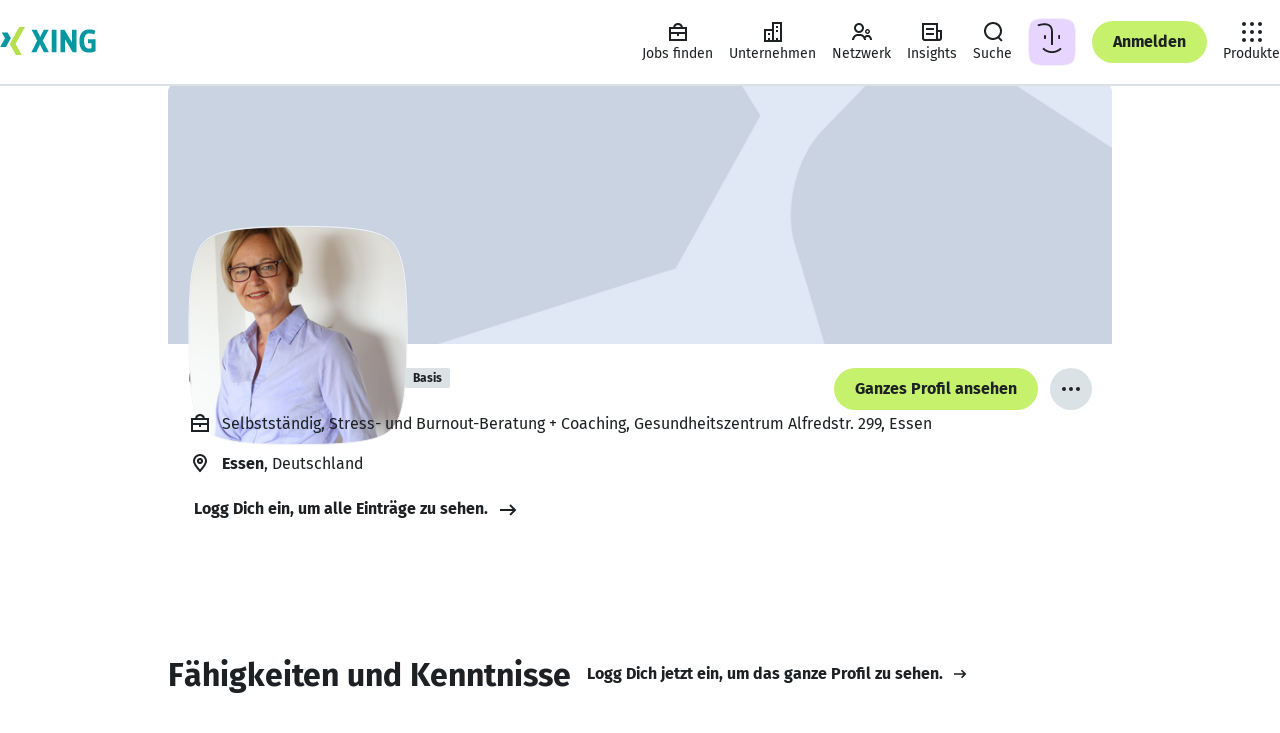

--- FILE ---
content_type: application/javascript; charset=utf-8
request_url: https://static.xingcdn.com/crate/runtime/chunk-8c6051177ae30378.js
body_size: 673
content:
"use strict";(globalThis.webpackChunk_xing_com_crate_runtime_browser=globalThis.webpackChunk_xing_com_crate_runtime_browser||[]).push([["939"],{72459:function(e,t,l){l.r(t),l.d(t,{ScrollMemo:()=>f,useScrollMemo:()=>h,ScrollManager:()=>s});var r=l(35844),a=l(77645);let n={},o=/\/(xingternal\/)?profile\/[^/]+\/(web_profiles|portfolio)/,c=e=>null!==e.match(o),s=()=>{let[e,t]=r.useState(""),l=(0,a.useLocation)(),o=e=>n?.[e]??0;return r.useEffect(()=>{if(l.pathname!==e){t(l.pathname);let r=o(l.pathname);c(l.pathname)&&c(e)||window.scrollTo(0,r||0)}},[l,o,e,t]),null};var u=l(21048);let i=({children:e,fallback:t})=>{let[l,a]=(0,r.useState)(!1);return(0,r.useEffect)(()=>a(!0),[]),(0,u.jsx)(u.Fragment,{children:l?e:t})};l(87193);let h=()=>{let e=(0,a.useLocation)();r.useLayoutEffect(()=>()=>{n[e.pathname]=window.scrollY})},m=()=>(h(),null),f=()=>(0,u.jsx)(i,{children:(0,u.jsx)(m,{})})}}]);
//# sourceMappingURL=chunk-8c6051177ae30378.js.map